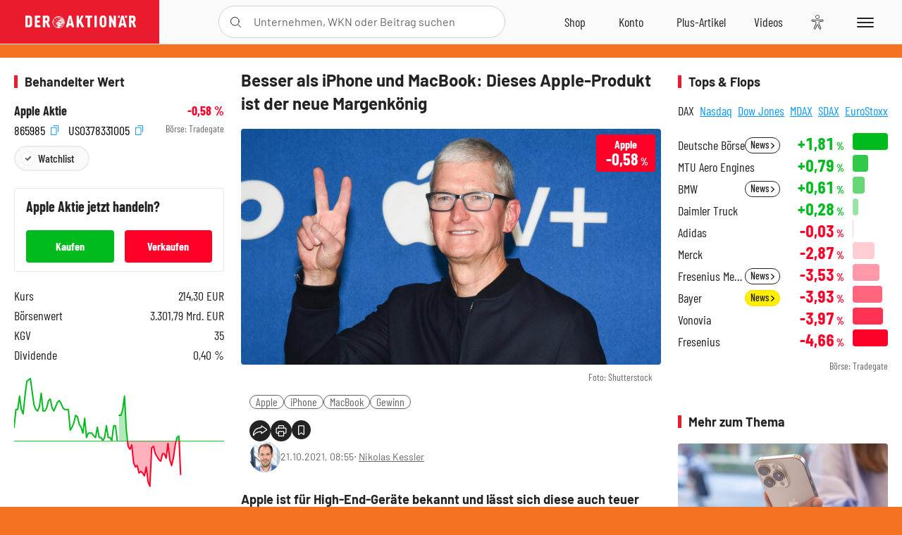

--- FILE ---
content_type: text/html; charset=utf-8
request_url: https://www.deraktionaer.de/artikel/aktien/besser-als-iphone-und-macbook-dieses-apple-produkt-ist-der-neue-margenkoenig--20239297.html
body_size: 29891
content:
<!DOCTYPE html>
<html lang="de-de">
<head>
    <link rel="dns-prefetch" href="//cdn.boersenmedien.com">
    <link rel="dns-prefetch" href="//images.boersenmedien.com">
    <link rel="preconnect" href="//cdn.boersenmedien.com">
    <link rel="preconnect" href="//images.boersenmedien.com">
    
    <meta charset="utf-8">
    <meta name="viewport" content="width=device-width, initial-scale=1.0">
    <link rel="apple-touch-icon" sizes="180x180" href="/assets/images/icons/apple-touch-icon.png">
    <link rel="icon" type="image/png" sizes="32x32" href="/assets/images/icons/favicon-32x32.png">
    <link rel="icon" type="image/png" sizes="16x16" href="/assets/images/icons/favicon-16x16.png">
    <link rel="manifest" href="/manifest.json">
        <title>Besser als iPhone und MacBook: Dieses Apple-Produkt ist der neue Margenk&#xF6;nig  - DER AKTION&#xC4;R</title>
    <meta name="robots" content="index, follow, noodp, max-image-preview:large">
    <meta name="theme-color" content="#e91b2c">
    <meta name="msapplication-navbutton-color" content="#e91b2c">

    <meta name="description" content="Apple ist f&#xFC;r High-End-Ger&#xE4;te bekannt und l&#xE4;sst sich diese auch teuer bezahlen. 21.10.2021">
    <meta name="keywords" content="Apple,iPhone,MacBook,Gewinn">
    <meta name="news_keywords" content="Apple,iPhone,MacBook,Gewinn">
    <meta name="date" content="2021-10-21T08:55:00Z">
        <meta name="author" content="Nikolas Kessler">
    <meta name="publisher" content="DER AKTION&#xC4;R">
    <link rel="canonical" href="https://www.deraktionaer.de/artikel/aktien/besser-als-iphone-und-macbook-dieses-apple-produkt-ist-der-neue-margenkoenig--20239297.html">
    <meta property="og:title" content="Besser als iPhone und MacBook: Dieses Apple-Produkt ist der neue Margenk&#xF6;nig ">
    <meta property="og:type" content="article">
        <meta property="og:image" content="https://images.boersenmedien.com/images/a8194e4c-0546-4b49-86be-7bc58f4d69fd.jpg?w=1280">
        <meta property="og:image:width" content="1920">
        <meta property="og:image:height" content="1080">
    <meta property="og:url" content="https://www.deraktionaer.de/artikel/aktien/besser-als-iphone-und-macbook-dieses-apple-produkt-ist-der-neue-margenkoenig--20239297.html">
    <meta property="og:description" content="Apple ist f&#xFC;r High-End-Ger&#xE4;te bekannt und l&#xE4;sst sich diese auch teuer bezahlen. 21.10.2021">
    <meta property="fb:app_id" content="567365026630618">
    <meta name="twitter:card" content="summary_large_image">
    <meta name="twitter:title" content="Besser als iPhone und MacBook: Dieses Apple-Produkt ist der neue Margenk&#xF6;nig ">
    <meta name="twitter:site" content="@aktionaer">
    <meta name="twitter:description" content="Apple ist f&#xFC;r High-End-Ger&#xE4;te bekannt und l&#xE4;sst sich diese auch teuer bezahlen. 21.10.2021">
        <meta name="twitter:image" content="https://images.boersenmedien.com/images/a8194e4c-0546-4b49-86be-7bc58f4d69fd.jpg?w=1280">
    
    
        <link rel="stylesheet" href="/assets/css/main.min.css?v=20a5oobePaa3APZ5oOxXt9H2BO4p2DEHNO1sNY4KUOw">
    
    <link rel="preload" as="script" id="IOMmBundle" href="https://data-af9a061aaf.deraktionaer.de/iomm/latest/manager/base/es6/bundle.js" />
    <link rel="preload" as="script" href="https://data-af9a061aaf.deraktionaer.de/iomm/latest/bootstrap/loader.js" />
    <script type="application/ld&#x2B;json">
        {"@context":"https://schema.org","@graph":[{"@type":"WebSite","name":"DER AKTIONÄR","url":"https://www.deraktionaer.de/","potentialAction":{"@type":"SearchAction","target":"https://www.deraktionaer.de/suchen?q={search_term_string}","query-input":"required name=search_term_string"}},{"@type":"Organization","name":"Börsenmedien AG","@id":"https://www.boersenmedien.de/#publisher","url":"https://www.boersenmedien.de/","logo":{"@type":"ImageObject","url":"https://images.boersenmedien.com/images/bbc3d6ec-9cb0-4502-98d5-3adc60601cd6.png","width":1200,"height":242},"sameAs":["https://www.deraktionaer.de/","https://www.boerse-online.de/","https://www.eurams.de/"],"address":{"@type":"PostalAddress","streetAddress":"Am Eulenhof 14","addressLocality":"Kulmbach","postalCode":"95326","addressCountry":"DE"},"contactPoint":{"@type":"ContactPoint","url":"https://www.boersenmedien.de/Support/kontakt","telephone":"+49-9221-90510","contactType":"Kundenservice","availableLanguage":["Deutsch"],"areaServed":"DE"},"subOrganization":{"@type":"NewsMediaOrganization","@id":"https://www.deraktionaer.de/#publisher","name":"DER AKTIONÄR","foundingDate":"1996-01-01","url":"https://www.deraktionaer.de/","publishingPrinciples":"https://www.boersenmedien.de/agb.html","logo":{"@type":"ImageObject","url":"https://images.boersenmedien.com/images/b8000b75-24cd-4424-aeec-cf1c4544b5b6.jpg","width":1182,"height":1182},"mainEntityOfPage":{"@type":"WebPage","@id":"https://www.deraktionaer.de/"},"sameAs":["https://www.deraktionaer.de/","https://de.wikipedia.org/wiki/Der_Aktionär","https://www.facebook.com/aktionaer/","https://www.instagram.com/deraktionaer/","https://x.com/aktionaer","https://www.tiktok.com/@deraktionaer","https://apps.apple.com/de/app/der-aktionär/id448927412","https://play.google.com/store/apps/details?id=com.yopeso.deraktionar"]}}]}
    </script>
    <script src="/assets/js/ea_dynamic_loading_da.js"></script>
    <meta name="impact-site-verification" value="64808c59-4dea-4819-8bf2-c95625d83376">
         <style>body{background:#F47323;}</style> 
</head>
<body class="">
    <script type='text/javascript' src="//data-af9a061aaf.deraktionaer.de/iomm/latest/bootstrap/loader.js"></script>
    <script data-n-head="ssr" type="text/javascript" data-body="true">
        var dataINFOnline = {
        "st": "daktion",
        "cp": "dak_rc_wf",
        "sv": "in",
        "co": "da2019",
        "sc": "yes"
        };
        IOMm('configure', { st: 'daktion', dn: 'data-af9a061aaf.deraktionaer.de', mh: 5 }); // Configure IOMm
        IOMm('pageview', dataINFOnline); // Count pageview
        IOMm('3p', 'qds', 'in'); // Trigger qds module (for agof ddf participants only!)
    </script>

    <header id="page-header">
        <div id="static-header">
            <div class="container">
                <div id="header-logo-container">
                        <a id="header-logo" href="/"><img loading="lazy" alt="DER AKTION&#xC4;R" src="https://images.boersenmedien.com/images/eef3cc9c-8c0d-43c9-a849-c732c8855a53.svg"></a>
                </div>
                <nav id="header-actions-container" aria-labelledby="header-epaper-notification">

                        <a title="Zu DER AKTIONÄR+" aria-label="Zu DER AKTIONÄR+ " href="/artikel/deraktionaerplus" id="header-aktionaerplus" class="header-action-item subpage"><span></span></a>
                    <a title="Videos" aria-label="Videos" class="header-action-item" id="header-videos" href="/videos"><span></span></a>
                    <div class="toaccount"><a title="Zum Account" aria-label="Zum Account" class="sign-in-button header-action-item" href="/account"><span></span></a></div>
                    <a title="Zum Shop" aria-label="Zum Shop" target="_blank" rel="noopener" href="https://www.boersenmedien.de/shop?btm_campaign=DA-0426-13574&btm_source=Online&btm_medium=Navigation&btm_content=deraktionaer.de&btm_term=Shop&btm_detail=shop " id="header-shop" class="header-action-item"><span></span></a>
                        <a title="E-Paper" aria-label="E-Paper" id="header-epaper" class="header-action-item" href="https://www.boersenmedien.de/produkt/deraktionaer/der-aktionaer-0426-4494.html?btm_campaign=DA-0426-13574&btm_source=Online&btm_medium=Navigation&btm_content=deraktionaer.de&btm_term=Shop&btm_detail=epaper" target="_blank" rel="noopener"><span></span></a>
                        <a title="Home" aria-label="Home" id="header-home" class="header-action-item" href="/"><span></span></a>
                    
    <button aria-label="Teilen-Menu &#xF6;ffnen" id="header-share-article" class="header-action-item">
        <span></span>
    </button>

                    
                        
<div id="search-group" class="header-action-item">
    <div id="search-button-container"><input id="search-input-placeholder" name="search-input-placeholder" role="presentation" type="text"><label aria-hidden="true" for="search-input-placeholder"></label><button class="search-button header-action-button open-search" id="header-search-button" aria-controls="search-overlay" aria-label="Suche öffnen"><span></span></button></div>
    <div id="search-overlay">
        <form method="get" id="search-input" action="/suchen">
            <input type="hidden" name="page" value="1" />
            <div class="input-wrapper">
                <input type="text" name="q" id="search-q" autocomplete="off" />
            </div>
            <button type="submit"><span class="icon-colo-primary"></span></button>
        </form>

        <div id="search-scroll-container">
            <a href="#" style="display:none;" class="search-more"><span>Alle Suchergebnisse f&#xFC;r <span class="search-value"></span> anzeigen</span></a>

            <div id="search-results-header" class="pure-g">
                <div id="search-result-symbols" class="pure-u-1-1 pure-u-sm-1-3">
                    <div class="search-title">Wertpapiere</div>
                    <div class="symbol-container"></div>
                    <div class="symbol-empty">Es gibt keine Wertpapiere.</div>
                </div>
                <div id="search-result-stories" class="pure-u-1-1 pure-u-sm-2-3">
                    <div class="search-title">Top-Artikel</div>
                    <div class="story-container"></div>
                    <div class="story-empty">Kein Treffer gefunden. Bitte versuchen Sie einen anderen Suchbegriff.</div>
                </div>
            </div>
        </div>
        <div id="search-close"><img loading="lazy" alt="Schlie&#xDF;en" src="/assets/images/svg/icon-remove.svg"></div>
    </div>
    <div id="search-overlay-background"></div>
</div>
                    
                    <div class="eyeAble_customToolOpenerClass fr-bullet-nav__link header-action-item" data-controller="bullet-layer" data-controller-options="{&quot;active-class&quot;: &quot;fr-bullet-nav__link--active&quot;}" data-tracking-header="EyeAble">
                        <div class="fr-bullet-nav__icon fr-bullet-nav__icon--eyeable eyeAbleContrastSkip"></div>
                    </div>
                    <button id="menu-button" class="hamburger hamburger--squeeze hamburger--main" type="button" aria-label="Menu" aria-controls="header-navigation">
                        <span class="hamburger-box">
                            <span class="hamburger-inner"></span>
                        </span>
                    </button>
                </nav>
            </div>
            
    <div id="share-article-nav" class="share-article-container">
        <button title="URL kopieren" class="share-url copy-button" onclick="return copy(window.location.href)"><img
                alt="CopyLink"
                src="https://images.boersenmedien.com/images/e9f70a2a-88af-4b41-b33a-e146c67328ce.svg" loading="lazy">
        </button>
        <a title="Facebook teilen" class="share-fb"
           href="https://www.facebook.com/sharer.php?u=https%3A%2F%2Fwww.deraktionaer.de%2Fartikel%2Faktien%2Fbesser-als-iphone-und-macbook-dieses-apple-produkt-ist-der-neue-margenkoenig--20239297.html&amp;t=Besser&#x2B;als&#x2B;iPhone&#x2B;und&#x2B;MacBook%3A&#x2B;Dieses&#x2B;Apple-Produkt&#x2B;ist&#x2B;der&#x2B;neue&#x2B;Margenk%C3%B6nig&#x2B;"
           rel="noopener" target="da_social"><span></span></a>
        <a title="Tweet" class="share-twitter"
           href="https://twitter.com/intent/tweet?url=https%3A%2F%2Fwww.deraktionaer.de%2Fartikel%2Faktien%2Fbesser-als-iphone-und-macbook-dieses-apple-produkt-ist-der-neue-margenkoenig--20239297.html" rel="noopener"
           target="da_social"><span></span></a>
        <a title="Per E-Mail teilen" class="share-mail"
           href="mailto:?body=https://www.deraktionaer.dehttps://www.deraktionaer.de/artikel/aktien/besser-als-iphone-und-macbook-dieses-apple-produkt-ist-der-neue-margenkoenig--20239297.html" rel="noopener"
           target="da_social"><span></span></a>
        <a title="Seite Drucken" class="share-print" href="javascript:self.print()"><span></span></a>
    </div>

        </div>
        <div id="header-navigation" class="pure-g">
            <div id="navigation-main" class="pure-u-1-1 pure-u-xl-2-3">
                <nav id="navigation" aria-label="Navigation">
                    <ul>
                        <li><a href="/">Home</a></li>
                            <li><a href="/magazin">Magazin</a></li>    
                        <li><a href="/marktueberblick.html">Marktüberblick</a></li>
                        <li>
                            <a href="/musterdepots.html">Depots</a>
                            <span class="open-sub"></span>
                            <div>
                                <ul>
                                    
                                        
        <li><a href="/real-musterdepot.html">Real-Depot</a></li>
        <li><a href="/aktionaer-musterdepot.html">AKTION&#xC4;R-Depot</a></li>
        <li><a href="/tsi-musterdepot.html">TSI-Musterdepot</a></li>

                                    
                                </ul>
                            </div>
                        </li>
                        <li class="navigation-strong"><a href="/artikel/deraktionaerplus">DER AKTIONÄR<strong>+</strong></a></li>
                        <li><a href="/invest">DER AKTIONÄR Indizes</a></li>
                        <li>
                            <span class="nav-no-link">Finanz-Check</span>
                            <span class="open-sub"></span>
                            <div>
                                <ul>
                                    <li><a href="/broker-vergleich">Broker-Vergleich</a></li>
                                    <li><a href="/krypto-broker-vergleich">Krypto-Broker-Vergleich</a></li>
                                    <li><a href="/krypto-boersen-vergleich">Krypto-Börsen-Vergleich</a></li>
                                    <li><a href="/kinderdepot-broker-vergleich">Kinderdepot-Vergleich</a></li>
                                    <li><a href="/tagesgeld-vergleich.html">Tagesgeld-Vergleich</a></li>
                                    <li><a href="/festgeld-vergleich.html">Festgeld-Vergleich</a></li>
                                </ul>
                            </div>
                        </li>
                        <li><a href="/podcasts">Podcasts</a></li>
                        <li>
                            <a href="/videos">DER AKTIONÄR TV</a>
                            <span class="open-sub"></span>
                            <div>
                                <ul>
                                    <li><a href="/videos">Übersicht</a></li>
                                        <li><a href="/videos/boersenpunk/1">B&#xF6;rsenpunk</a></li>
                                        <li><a href="/videos/dax-check/1">DAX-Check LIVE</a></li>
                                        <li><a href="/videos/futuremarkets/1">Future Markets</a></li>
                                        <li><a href="/videos/goldexpertebussler/1">Goldfolio</a></li>
                                        <li><a href="/videos/heavytraderz/1">HeavytraderZ</a></li>
                                        <li><a href="/videos/hotstockreport/1">Hot Stock Report</a></li>
                                        <li><a href="/videos/olivermichel/1">Krypto-Talk</a></li>
                                        <li><a href="/videos/maydornsmeinung/1">maydornsmeinung</a></li>
                                        <li><a href="/videos/schroedersnebenwerte/1">Schr&#xF6;ders Nebenwerte-Watchlist</a></li>
                                        <li><a href="/videos/trading-tipps/1">Trading-Tipp</a></li>
                                        <li><a href="/videos/keyinvest/1">UBS DailyTrader</a></li>
                                </ul>
                            </div>
                        </li>
                        <li>
                            <a href="https://www.boersenmedien.de/shop" target="_blank" rel="noopener">Abo &amp; Shop</a>
                            <span class="open-sub"></span>
                            <div>
                                <ul>
                                    <li><a href="https://www.boersenmedien.de/magazine/deraktionaer/einzelausgaben" target="_blank" rel="noopener">DER AKTIONÄR</a></li>
                                    <li><a href="https://www.boersenmedien.de/aktienreports/1" target="_blank" rel="noopener">Aktien-Reports</a></li>
                                    <li><a href="https://www.boersenmedien.de/boersendienste" target="_blank" rel="noopener">Börsendienste</a></li>
                                </ul>
                            </div>
                        </li>
                        <li><a href="/experten">Experten</a></li>
                        <li><a href="https://www.boersenmedien.com/karriere/jobangebote">Jobs/Karriere</a></li>
                    </ul>
                </nav>
                <nav id="navigation-user" aria-label="Mein Konto">
                        <div class="signin">
                            <div class="navigation-user-row sign-in-button">
                                <div><strong>Sie sind neu hier?</strong> Registrieren Sie sich kostenlos um alle Funktionen unserer Website nutzen zu können:</div>
                                <div><a href="https://login.boersenmedien.com/account/signup" class=" pure-button-secondary"><span>Registrieren</span></a></div>
                            </div>
                            <span class="sign-in-loading">Laden</span>
                        </div>
                        <div class="signin">
                            <div class="navigation-user-row sign-in-button">
                                <div><strong>Sie sind bereits registriert?</strong> Hier können Sie sich anmelden:</div>
                                <div>
                                    <a class=" pure-button-secondary" href="/account/signin"><span>Anmelden</span></a>
                                </div>
                            </div>
                            <span class="sign-in-loading">Laden</span>
                        </div>
                        <div class="signout">
                            <strong id="navigation-head">Willkommen auf deraktionaer.de!</strong><br>
                            <a class="user-nav-button user-nav-symbols" href="/account/watchlist">Meine Watchlist</a>
                            <a class="user-nav-button user-nav-articles" href="/account/bookmarks">Gespeicherten Artikel</a>
                            <a href="https://konto.boersenmedien.com" target="_blank" rel="noopener" class="user-nav-button user-nav-bmagaccount">Börsenmedien Konto</a>
                            <a class="pure-button-primary" href="/account/logout"><span class="sing-out-button">Abmelden</span></a>
                            <br>
                        </div>
                </nav>
                <div class="pure-g">
                    <div id="navigation-app" class="pure-u-1-1 pure-u-lg-1-2">
                        <div><img loading="lazy" alt="DER-AKTION&#xC4;R App" id="app-logo" src="https://images.boersenmedien.com/images/757ea3d3-5e46-4275-80df-30eb7052784c.svg"> DER AKTIONÄR – Unsere App</div>
                        <div><a target="_blank" rel="noopener" id="app-apple" href="https://itunes.apple.com/de/app/der-aktionar-deutschlands/id448927412"><img loading="lazy" alt="Laden im Appstore" src="/assets/images/svg/logo-appstore.svg"></a><a id="app-android" target="_blank" rel="noopener" href="https://play.google.com/store/apps/details?id=com.yopeso.deraktionar"><img alt="Jetzt bei Google Play" src="/assets/images/svg/logo-gplay.svg" /></a></div>
                    </div>
                    <div id="navigation-sm" class="pure-u-1-1 pure-u-lg-1-2">
                        <strong>Folgen Sie uns</strong><br>
                        <a class="share-youtube" target="_blank" rel="noopener" href="https://www.youtube.com/user/DAFChannel/videos">Youtube</a>
                        <a class="share-instagram" target="_blank" rel="noopener" href="https://www.instagram.com/deraktionaer/">Instagram</a>
                        <a class="share-fb" target="_blank" rel="noopener" href="https://www.facebook.com/aktionaer">Facebook</a>
                        <a class="share-twitter" target="_blank" rel="noopener" href="https://twitter.com/aktionaer">Twitter</a>
                    </div>
                </div>
            </div>
            <aside id="navigation-sidebar" class="pure-u-1-1 pure-u-xl-1-3">
                <div class="pure-g">
                    <div id="navigation-stories" class="pure-u-1-1 pure-u-md-16-24 pure-u-xl-1-1"></div>
                    <div id="navigation-symbols" class="pure-u-1-1 pure-u-md-8-24 pure-u-xl-1-1"></div>
                </div>
            </aside>
        </div>
    </header>

    <div class="breaking-news-container">
        


    </div>

        <div id="banner-top-container">
            <div id="banner-big-bill-container">
                <div id="Ads_BA_BS" style="position: relative; text-align: center;">                    
                    <div id='Ads-Bigsize'></div>
                </div>
            </div>
            <div id="banner-sky-container">
                <div id="Ads_BA_SKY">
                    <div id='Ads-Sky' style='min-width: 120px; min-height: 600px;'></div>
                </div>
            </div>
            <div id="banner-sky-left-container">
                <div id="Ads_BA_SKY_LEFT">
                    <div id='Ads-Sky-Left' style='min-width: 120px; min-height: 600px;'></div>
                </div>
            </div>
        </div>

    <div id="page-body" class="container">
        
<article id="article-detail" aria-labelledby="article-title">
    <div id="article-detail-content">
        <header id="article-detail-header">
            <h1 id="article-title">Besser als iPhone und MacBook: Dieses Apple-Produkt ist der neue Margenkönig </h1>
            <div class="article-header-image">
                <figure>
                    <picture>
                        <source media="(min-width: 1023px)" srcset="https://images.boersenmedien.com/images/a8194e4c-0546-4b49-86be-7bc58f4d69fd.jpg?w=1280&webp=true"
                                type="image/webp">
                        <source media="(min-width: 767px)" srcset="https://images.boersenmedien.com/images/a8194e4c-0546-4b49-86be-7bc58f4d69fd.jpg?w=1280&webp=true"
                                type="image/webp">
                        <img loading="lazy" src="https://images.boersenmedien.com/images/a8194e4c-0546-4b49-86be-7bc58f4d69fd.jpg?w=1280&webp=true"
                             alt="Besser als iPhone und MacBook: Dieses Apple-Produkt ist der neue Margenkönig ">
                    </picture>
                        <figcaption><small>Foto: Shutterstock</small></figcaption>
                </figure>
                    
<a class="stock-info stock-info-badge stock-info-badge-big" data-quote="US0378331005" title="Apple Aktie" href="/aktien/kurse/apple-us0378331005.html">
    <span class="stock-info-name flex-ellipsis-variable">Apple Inc.</span>
    <span class="changePct">-</span>&thinsp;<span class="percentSgn">%</span>    
</a>
            </div>
            <ul id="article-detail-keywords">
                        <li><a href="/suchen?q=%22apple%22">Apple</a></li>
                        <li><a href="/suchen?q=%22iphone%22">iPhone</a></li>
                        <li><a href="/suchen?q=%22macbook%22">MacBook</a></li>
                        <li><a href="/suchen?q=%22gewinn%22">Gewinn</a></li>
            </ul>
            <div id="article-header-info">
                <div class="author-info">
                            <img loading="lazy" alt="Nikolas Kessler" class="pure-img"
                                 src="https://images.boersenmedien.com/images/6d65fd66-9e16-4dca-b2b9-7fcb9f61b2eb.jpg?w=80">
                            21.10.2021, 08:55
                            <span class="article-header-author"> &#8231; <a href="/experten/nikolas-kessler.html">Nikolas Kessler</a></span>
                </div>
                <div id="share-container">
                    <div class="share-buttons">
                        <button aria-label="Teilen-Menu &#xF6;ffnen" id="sm-page-button"
                                class="share-button"></button>
                        
<div id="share-page-nav" class="share-article-container">
	<button title="URL kopieren" class="are-url copy-button" onclick="return copy(window.location.href)"><img alt="AltLinkShare" src="https://images.boersenmedien.com/images/e9f70a2a-88af-4b41-b33a-e146c67328ce.svg" loading="lazy"></button>
	<a title="Facebook teilen" class="share-fb" href="https://www.facebook.com/sharer.php?u=https%3A%2F%2Fwww.deraktionaer.de%2Fartikel%2Faktien%2Fbesser-als-iphone-und-macbook-dieses-apple-produkt-ist-der-neue-margenkoenig--20239297.html&amp;t=Besser&#x2B;als&#x2B;iPhone&#x2B;und&#x2B;MacBook%3A&#x2B;Dieses&#x2B;Apple-Produkt&#x2B;ist&#x2B;der&#x2B;neue&#x2B;Margenk%C3%B6nig&#x2B;" rel="noopener" target="da_social"><img alt="Bei facebook teilen" src="https://images.boersenmedien.com/images/static/icon-facebook-grey.svg" loading="lazy"></a>
	<a title="Tweet" class="share-twitter" href="https://twitter.com/intent/tweet?url=https%3A%2F%2Fwww.deraktionaer.de%2Fartikel%2Faktien%2Fbesser-als-iphone-und-macbook-dieses-apple-produkt-ist-der-neue-margenkoenig--20239297.html&text=Besser&#x2B;als&#x2B;iPhone&#x2B;und&#x2B;MacBook%3A&#x2B;Dieses&#x2B;Apple-Produkt&#x2B;ist&#x2B;der&#x2B;neue&#x2B;Margenk%C3%B6nig&#x2B;" rel="noopener" target="da_social"><img alt="Mit twitter teilen" src="https://images.boersenmedien.com/images/c2ffe345-c71f-42e4-9ee3-bd80ca076e68.svg" loading="lazy"></a>
	<a title="Per E-Mail teilen" class="share-mail" href="mailto:?body=https://www.deraktionaer.de/artikel/aktien/besser-als-iphone-und-macbook-dieses-apple-produkt-ist-der-neue-margenkoenig--20239297.html" rel="noopener" target="da_social"><img alt="Nachricht senden" src="https://images.boersenmedien.com/images/static/icon-email-grey.svg" loading="lazy"></a>
</div>
                        <a id="print-page-button" class="share-button" title="Seite Drucken"
                           href="javascript:self.print()"><span></span></a>
                        <button id="save-article-body" aria-label="Artikel zu Favoriten hinzuf&#xFC;gen"
                                data-bookmark="20239297" class="add"><span></span></button>
                    </div>
                </div>
            </div>
        </header>

        <div id="article-body">
                        
<p class="article-introduction">Apple ist für High-End-Geräte bekannt und lässt sich diese auch teuer bezahlen. Doch für Produkte mit dem Apfel-Logo greifen viele Kunden gerne tiefer in die Tasche. Dem Tech-Konzern beschert das Umsätze, Gewinne und Margen, von denen viele anderen Unternehmen nur träumen können. Ein neues Apple-Produkt treibt es jedoch auf die Spitze.</p>
                        
<p>Beim Apple-Event zu Wochenbeginn wurden unter anderem neue MacBook Pros und AirPods präsentiert, die ab sofort im Apple Store vorbestellt werden können. Doch die Laptops und Bluetooth-Kopfhörer sind nicht die einzigen Neuheiten, die die Kunden dort finden.</p>
                        
<p>Ebenfalls als Produktneuheit erhältlich ist neuerdings ein Poliertuch – weiß und unscheinbar, mit eingeprägtem Apple-Logo unten in der Ecke. „Das Poliertuch ist aus einem weichen, abrieb­freien Material und reinigt jedes Apple Display, auch Nanotexturglas, schonend und gründlich“, heißt es in der Produktbeschreibung. Kostenpunkt: 19 Dollar beziehungsweise 25 Euro.</p>
                        
<figure class="article-image   " >
<a href="https://www.apple.com/de/shop/product/MM6F3ZM/A/poliertuch?fnode=5712d33e91ed5a298a7f6d5d6c355b8ca582ce3c8506edbac140812df1378f2fc9a1c8c3635f98724c4a5e0a6abbd63dadcf63a290809c531751bddf43a6a7744d864d392962dce19adbf8455ec1f9049966f6a938d6570eb1bc48929f41f80c" target="_blank">
        <img alt="" src="https://images.boersenmedien.com/images/d2a6d625-ce58-ad97-d2d8-37c5da36de5c.png?webp=true&w=1000" class="pure-img" loading="lazy">

        <figcaption class="image-caption">
                <div class="article-content-src ">Quelle: Quelle: Apple</div>

        </figcaption>

</a></figure>
                            <h2>Neuer Margenkönig mit drei Monaten Lieferzeit</h2>

<p>Ein stolzer Preis für ein quadratisches Stück Mikrofaser, der den Materialwert wohl um ein Vielfaches überschreitet. Premium-Mikrofasertücher gebe es bei Amazon bereits ab 1,50 Dollar pro Stück, gibt auch die Nachrichtenagentur <em>Bloomberg </em>zu Bedenken. Ihrer Einschätzung nach dürfte das Tuch damit wohl mit Abstand das margenstärkste physische Produkt sein, das Apple derzeit im Angebot hat.</p>
                        
<p>Wer nun denk, der vergleichsweise hohe Preis für ein Stück Stoff schrecke die Kunden ab, der irrt: Wer heute bestellt, muss hierzulande mindestens bis Anfang Dezember auf die Lieferung warten. In den USA ist die Lieferzeit in den letzten Tagen sogar auf zwei bis drei Monate gestiegen. Selbst auf das begehrte iPhone 13 Pro müssen die Kunden dort aktuell „nur“ vier bis fünf Wochen warten.</p>
                            <h2>Keine Angst vor stolzen Preisen</h2>

<p>Bei Apple ist es gute Tradition, die Grenzen der Zahlungsbereitschaft ihrer Kunden auszureizen. Obwohl das iPhone das erste Smartphone war, dessen Preis die magische 1.000-Dollar-Marke durchbrochen hat, hat es der Nachfrage keinen Abbruch getan. Und obwohl es günstigere iPhones gibt, sind die teuren und leistungsstarken Pro-Modelle besonders gefragt.</p>
                        
<p>Ein weiteres Beispiel ist laut <em>Bloomberg </em>das Pro Display XDR. Den Bildschirm verkaufe Apple für mindestens 4.999 Dollar – und zwar ohne Fuß. Der dazugehörige Pro Stand koste knapp 1.000 Dollar zusätzlich. Das muss man sich erst einmal trauen.&nbsp;</p>
                        
<p>Der ambitionierten Preisgestaltung ist es allerdings zu verdanken, dass Apple mit einer Market Cap von fast 2,5 Billionen Dollar das wertvollste Unternehmen der Welt ist und Umsätze und Gewinne einfährt, von denen viele andere Firmen nur träumen können.</p>
                        
<p>Im dritten Geschäftsquartal (bis Ende Juni) hat der Tech-Konzern einen Nettogewinn von umgerechnet rund 18,7 Milliarden Dollar eingefahren – und damit mehr als die DAX-Konzerne Airbus, BASF, Daimler, Deutsche Telekom, Merck, SAP, Siemens und Volkswagen zusammen.</p>
                        
<div class="article-chart no-bottom-border">
    <div style="width:100%;" class="content-instrument" data-chart="[base64]"></div>
    <div class="article-content-src">
        <a href="/aktien/kurse/apple)-us0378331005.html">
            Apple
                <span>(WKN: 865985)</span>
        </a>
    </div>
</div>
                        
<div class="article-conclusion no-bottom-border">
    <p>Viele Fans und Investoren warten zu Recht auf das „nächste große Ding“ von Apple, doch währenddessen sollte nicht übersehen werden, dass Apple eine absolute Gewinnmaschine ist. Die Quartalszahlen am Mittwoch (27. Oktober) dürften das einmal mehr unter Beweis stellen. 
</p><p>Investierte Anleger bleiben daher dabei. Neueinsteiger können <a href="https://www.deraktionaer.de/artikel/medien-ittk-technologie/apple-aktie-mit-neuem-schwung-20239314.html" target="NEW">eine Erholung im Chart</a> nutzen, um vor den Zahlen noch einen Fuß in die Tür zu stellen.</p>
</div>
                        
<ul class="related-articles ">
        <li><a href="/artikel/aktien/apple-aktie-mit-neuem-schwung-20239314.html">Apple: Aktie mit neuem Schwung</a></li>
        <li><a href="/artikel/aktien/apple-jpmorgan-warnt-vor-schwacher-prognose-20239282.html">Apple: JPMorgan warnt vor schwacher Prognose</a></li>
        <li><a href="/artikel/aktien/apple-marktanteil-verdreifacht-20239275.html">Apple: Marktanteil verdreifacht</a></li>
        <li><a href="/artikel/aktien/apple-alle-neuheiten-im-ueberblick-20239227.html">Apple: Alle Neuheiten im &#xDC;berblick</a></li>
</ul>
                        
<div class="article-disclaimer ">
    <p>Hinweis auf Interessenkonflikte:
</p>
<p>Der Vorstandsvorsitzende und Mehrheitsinhaber der Herausgeberin Börsenmedien AG, Herr Bernd Förtsch, ist unmittelbar und mittelbar Positionen über die in der Publikation angesprochenen nachfolgenden Finanzinstrumente oder hierauf bezogene Derivate eingegangen, die von der durch die Publikation etwaig resultierenden Kursentwicklung profitieren können: Apple.&nbsp;</p>
</div>
        </div>
            <div class="clear-both">
                <h2 id="werte-title" class="category-headline">Behandelte Werte</h2>
                <div class="table-scrollx-container">
                    <table class="pure-table pure-table-horizontal werte-table" aria-labelledby="werte-title">
                        <thead>
                        <tr>
                            <th scope="col">Name</th>
                            <th scope="col" class="text-center">Wert</th>
                            <th scope="col" class="text-center">Veränderung<br><small>Heute in %</small></th>
                        </tr>
                        </thead>
                        <tbody>
                            <tr class="stock-info" data-quote="US0378331005" style="opacity:1">
                                <td><a title="Apple Aktie" href="/aktien/kurse/apple-us0378331005.html">Apple</a></td>
                                <td class="text-center nowrap"><span
                                        class="price">-</span>&thinsp;&#x20AC;</td>
                                <td class="text-center"><span class="stock-info-badge"><span
                                            class="changePct"></span></span></td>
                            </tr>
                        </tbody>
                    </table>
                </div>
                <br>
            </div>
        <div class="hidden">
                    <span class="category-data" data-category="USA"></span>
                    <span class="category-data" data-category="AKTION&#xC4;R"></span>
                    <span class="category-data" data-category="Technologie"></span>
                    <span class="category-data" data-category="Konsum / E-Commerce"></span>
        </div>

            
    <h2 class="category-headline">Aktuelle Ausgabe</h2>
    <div class="article-list-latest-issue">
        <div class="last-issue-cover">
            <a class="release-item-image" href="https://www.boersenmedien.de/produkt/deraktionaer/der-aktionaer-0426-4494.html?btm_campaign=DA-2604-13574&btm_source=Online&btm_medium=Widget&btm_content=deraktionaer.de&btm_term=Shop&btm_detail=Neuerscheinungen&btm_info=%2Fartikel%2Faktien%2Fbesser-als-iphone-und-macbook-dieses-apple-produkt-ist-der-neue-margenkoenig--20239297.html" target="_blank">
                <img loading="lazy" alt="DER AKTION&#xC4;R 04/26" src="https://images.boersenmedien.com/images/73275ebb-f6cb-420f-b2c6-d95b53d2e3d7.jpg?w=600&webp=true" />
            </a>
        </div>
        <h3>
            <a class="release-item-image" href="https://www.boersenmedien.de/produkt/deraktionaer/der-aktionaer-0426-4494.html?btm_campaign=DA-2604-13574&btm_source=Online&btm_medium=Widget&btm_content=deraktionaer.de&btm_term=Shop&btm_detail=Neuerscheinungen&btm_info=%2Fartikel%2Faktien%2Fbesser-als-iphone-und-macbook-dieses-apple-produkt-ist-der-neue-margenkoenig--20239297.html" target="_blank">
                Trump gibt den Bullen Zucker
            </a>
        </h3>
        <div class="latest-issue-data">
            <span><i title="Ausgabennummer" class="icon-book icon-color-secondary"></i>Nr. 04/26</span>
            <span><i title="Preis" class="icon-price icon-color-secondary"></i>8,90&thinsp;&euro;</span>
        </div>
        <div class="button-container">
            <a class="pure-button pure-button-paypal" target="_blank" rel="noopener" href="https://www.boersenmedien.de/zahlungsmethode/paypal/express/4494?btm_campaign=DA-2604-13574&btm_source=Online&btm_medium=Widget&btm_content=deraktionaer.de&btm_term=PPExpress&btm_detail=AktuelleAusgabe&btm_info=%2Fartikel%2Faktien%2Fbesser-als-iphone-und-macbook-dieses-apple-produkt-ist-der-neue-margenkoenig--20239297.html"><img loading="lazy" src="https://images.boersenmedien.com/images/74d4a911-0acd-4505-abbe-7e50458f125b.svg" alt="Paypal" title="Paypal"> Sofortkauf</a>
            <a class="pure-button pure-button-secondary" target="_blank" rel="noopener" href="https://www.boersenmedien.de/Checkout/AddToCart?id=4494&btm_campaign=DA-2604-13574&btm_source=Online&btm_medium=Widget&btm_content=deraktionaer.de&btm_term=Warenkorb&btm_detail=AktuelleAusgabe&btm_info=%2Fartikel%2Faktien%2Fbesser-als-iphone-und-macbook-dieses-apple-produkt-ist-der-neue-margenkoenig--20239297.html">Im Shop kaufen</a>
            <small>Sie erhalten einen Download-Link per E-Mail. Außerdem können Sie gekaufte E-Paper in Ihrem <a class="text-link" href="https://konto.boersenmedien.de" target="_blank">Konto</a> herunterladen.</small>
        </div>
    </div>

            <div id="similar-product">
                <section>
    <h2 class="category-headline">Buchtipp: Alles, was Sie &#xFC;ber Stock-Picking wissen m&#xFC;ssen</h2>
    <div class="pure-g">
        <div id="similar-product-description">
            <p>Es ist der Traum eines jeden Anlegers: die nächste Amazon, Apple, Tesla oder Google vor allen anderen zu finden, sie ins Depot zu legen, jahrelang nicht anzurühren und dann eines Tages den Verzehn-, Verzwanzig- oder gar Verhundertfacher sein Eigen zu nennen. Oder zumindest die Unternehmen zu finden, deren Anteile sich besser entwickeln als der Gesamtmarkt. Der Name dieser Kunst: „Stock-Picking“ – die Auswahl der Gewinner von morgen. Joel Tillinghast ist einer der erfolgreichsten Stock-Picker überhaupt. In diesem Buch teilt er seine Gedanken, seine Methoden und seine Strategien mit dem Leser. Er zeigt, welche Fehler die Masse macht, welche Nischen man ausnutzen kann, wie man denken sollte und vieles mehr. Unter dem Strich ein Lehrbuch, das seine Leser zu erfolgreicheren Anlegern machen wird.</p>
        </div>
        <div class="article-list-image-container pure-u-1-1 pure-u-sm-6-24">
            <a href="https://www.boersenmedien.de/produkt/buch/alles-was-sie-ueber-stock-picking-wissen-muessen-4083.html?ref=deraktionaer" target="_blank" rel="noopener">
                <img loading="lazy" src="https://images.boersenmedien.com/images/c591e47c-ebf3-46f1-80b1-f1be46487578.jpg?w=500&webp=true" class="pure-img" title="Alles, was Sie &#xFC;ber Stock-Picking wissen m&#xFC;ssen" alt="Alles, was Sie &#xFC;ber Stock-Picking wissen m&#xFC;ssen">
            </a>
        </div>
        <div class="article-list-text-container pure-u-1-1 pure-u-sm-18-24">
                <div class="book-product-info"><p><b>Autoren:</b> Tillinghast, Joel<br><b>Seitenanzahl:</b> 384<br><b>Erscheinungstermin:</b> 24.07.2025<br><b>Format:</b> Taschenbuch<br><b>ISBN:</b> 978-3-68932-065-2<br></p></div>
            <div class="book-product-price">
                <strong>Preis:</strong> 12,90&thinsp;€
            </div>
            <div class="button-container">
                <a class="pure-button pure-button-paypal"
                   href="https://www.boersenmedien.de/zahlungsmethode/paypal/express/4083?ref=deraktionaer"
                   target="_blank" rel="noopener" alt="Paypal Sofortkauf" title="Paypal Sofortkauf">
                    <img loading="lazy" src="https://images.boersenmedien.com/images/74d4a911-0acd-4505-abbe-7e50458f125b.svg"
                         alt="Paypal" title="Paypal">
                </a>
                <a class="pure-button pure-button-secondary"
                   href="https://www.boersenmedien.de/Checkout/AddToCart?id=4083?ref=deraktionaer"
                   target="_blank" rel="noopener">
                    Im Shop kaufen
                </a>                
            </div>
        </div>
    </div>
</section>
            </div>
    </div>
    
<aside id="article-detail-symbol" aria-label="Wertpapierinformationen" data-quote="US0378331005">
        <h2 class="category-headline">Behandelter Wert</h2>
        <div class="symbol-intro">
            <div>
                <a href="/aktien/kurse/apple-us0378331005.html">Apple Aktie</a>
                <strong class="text-right stock-info"><span class="changePct"></span><span class="percentSgn">&thinsp;%</span></strong>
            </div>
            <div>
                <div>
                        <button class="copy-button" onclick="return copy('865985')"> 865985 <i class="icon--exit-fullscreen icon-copy icon-color-action"></i></button>
                        <button class="copy-button" onclick="return copy('US0378331005')"> US0378331005 <i class="icon--exit-fullscreen icon-copy icon-color-action"></i></button>
                </div>
                <small class="text-right">Börse: <span class="exchange"></span></small>
            </div>
            <div id="save-symbol-body">
                <button class="add pure-button pure-button-primary" aria-label="Wert zur Watchlist hinzuf&#xFC;gen" data-watchlist="US0378331005"> Watchlist</button>
            </div>
        </div>
        
    <button type="button" role="presentation" class="pure-button pure-button-secondary" id="symbol-trade-toggle" onclick="document.getElementById('symbol-trade').classList.toggle('active')">Handeln</button>          
    <div id="symbol-trade" class="symbol-trade-container">
        <h3><span>Apple&nbsp;</span>Aktie jetzt handeln?</h3>
        <a target="_blank" rel="noopener" class="pure-button pure-button-buy" href="https://trade.deraktionaer.de/trade?isin=US0378331005&orderdirection=buy">Kaufen</a>
        <a target="_blank" rel="noopener" class="pure-button pure-button-sell" href="https://trade.deraktionaer.de/trade?isin=US0378331005&orderdirection=sell">Verkaufen</a>
    </div>

        <dl aria-label="Wertpapierdetails zu Apple Aktie" class="symbol-information">
            <dt>Kurs</dt>
            <dd><span class="price"></span> <span class="currency"></span></dd>

                <dt>Börsenwert</dt>
                <dd>3.301,79 Mrd. EUR</dd>
                <dt>KGV</dt>
                <dd>35</dd>
                <dt>Dividende</dt>
                <dd>0,40 %</dd>
        </dl>
        <div id="article-detail-symbols-chart">
            <a id="sparkline-chart-container" href="/aktien/kurse/apple-us0378331005.html">
                <div id="sparkline-chart"></div>
            </a>
            <div id="symbol_performance"></div>
            <a class="pure-button pure-button-primary" title="Apple Aktie Kennzahlen und Details" href="/aktien/kurse/apple-us0378331005.html">Apple Aktie Kennzahlen und Details</a>
        </div>
            <div id="article-detail-symbol-index">
                <h2 class="category-headline">
                    DER AKTIONÄR Indizes
                    <img loading="lazy" alt="DER AKTIONÄR Indizes" src="https://images.boersenmedien.com/images/88a1a268-81bd-4941-a849-2c1cf4584f6a.jpg">
                </h2>
                <p>Apple Aktie ist auch Bestandteil des <a href="https://www.deraktionaer.de/aktien/kurse/gafamindex-de000sla2ua7.html">GAFAM Index</a>, der 5 Digitech-Giganten in einem Basket bündelt.</p>
                <a class="pure-button pure-button-primary" href="/aktien/kurse/gafamindex-de000sla2ua7.html">Zum Index</a>
            </div>
        <div data-peergroup="US0378331005" id="article-detail-symbol-peergroup-container"></div>
</aside>
    
<aside id="article-detail-further" aria-labelledby="more-title">
        <section>
            <h2 class="category-headline">Tops &amp; Flops</h2>
            <div class="tabs" id="topflop">
                <ul class="tab-nav">
                        <li><a id="topflop-Dax" class="">DAX</a></li>
                        <li><a id="topflop-Nasdaq" class="inactive">Nasdaq</a></li>
                        <li><a id="topflop-DowJones" class="inactive">Dow Jones</a></li>
                        <li><a id="topflop-MDax" class="inactive">MDAX</a></li>
                        <li><a id="topflop-SDax" class="inactive">SDAX</a></li>
                        <li><a id="topflop-Eurostoxx" class="inactive">EuroStoxx</a></li>
                </ul>
                <div>
                        <div class="tab-page" id="topflop-Dax-c" style="display:block">
                            <ul class="topflop">
        <li class="top">
            <div class="topflop-company">
                <a class="topflop-name" href="/aktien/kurse/deutscheboerse-de0005810055.html">Deutsche B&#xF6;rse</a>
                    <span class="news news-secondary">
                        <a href="/nachricht/kreisedeutscheboersekurzvorbernahme-dealmitallfunds-496613.html">
                            News <i class="icon-arrow"></i>
                        </a>
                    </span>
            </div>
            <span class="topflop-value up">&#x2B;1,81<span>&thinsp;%</span></span>
            <span class="topflop-bar up"><span class="progress" style="width:100.00%"></span></span>
            
        </li>
        <li class="top">
            <div class="topflop-company">
                <a class="topflop-name" href="/aktien/kurse/mtuaeroengines-de000a0d9pt0.html">MTU Aero Engines</a>
            </div>
            <span class="topflop-value up">&#x2B;0,79<span>&thinsp;%</span></span>
            <span class="topflop-bar up"><span class="progress" style="width:43.52%"></span></span>
            
        </li>
        <li class="top">
            <div class="topflop-company">
                <a class="topflop-name" href="/aktien/kurse/bmw-de0005190003.html">BMW</a>
                    <span class="news news-secondary">
                        <a href="/nachricht/umfragemehrheitwuerdekeinenteslakaufen-496580.html">
                            News <i class="icon-arrow"></i>
                        </a>
                    </span>
            </div>
            <span class="topflop-value up">&#x2B;0,61<span>&thinsp;%</span></span>
            <span class="topflop-bar up"><span class="progress" style="width:33.50%"></span></span>
            
        </li>
        <li class="top">
            <div class="topflop-company">
                <a class="topflop-name" href="/aktien/kurse/daimlertruck-de000dtr0ck8.html">Daimler Truck</a>
            </div>
            <span class="topflop-value up">&#x2B;0,28<span>&thinsp;%</span></span>
            <span class="topflop-bar up"><span class="progress" style="width:15.21%"></span></span>
            
        </li>
        <li class="top">
            <div class="topflop-company">
                <a class="topflop-name" href="/aktien/kurse/adidas-de000a1ewww0.html">Adidas</a>
            </div>
            <span class="topflop-value down">-0,03<span>&thinsp;%</span></span>
            <span class="topflop-bar down"><span class="progress" style="width:1.81%"></span></span>
            
        </li>
        <li class="flop">
            <div class="topflop-company">
                <a class="topflop-name" href="/aktien/kurse/merck-de0006599905.html">Merck</a>
            </div>
            <span class="topflop-value down">-2,87<span>&thinsp;%</span></span>
            <span class="topflop-bar down"><span class="progress" style="width:61.55%"></span></span>
            
        </li>
        <li class="flop">
            <div class="topflop-company">
                <a class="topflop-name" href="/aktien/kurse/freseniusmedicalcare-de0005785802.html">Fresenius Medical Care</a>
                    <span class="news news-secondary">
                        <a href="/nachricht/analyse-flashgoldmansenktfmcaufneutral-zielrunterauf40euro-496511.html">
                            News <i class="icon-arrow"></i>
                        </a>
                    </span>
            </div>
            <span class="topflop-value down">-3,53<span>&thinsp;%</span></span>
            <span class="topflop-bar down"><span class="progress" style="width:75.80%"></span></span>
            
        </li>
        <li class="flop">
            <div class="topflop-company">
                <a class="topflop-name" href="/aktien/kurse/bayer-de000bay0017.html">Bayer</a>
                    <span class="news">
                        <a href="/artikel/pharma-biotech/bayer-trotz-doppelter-kurszielerhoehung-schlusslicht-im-dax-20393834.html">News <i class="icon-arrow"></i></a>
                    </span>
            </div>
            <span class="topflop-value down">-3,93<span>&thinsp;%</span></span>
            <span class="topflop-bar down"><span class="progress" style="width:84.28%"></span></span>
            
        </li>
        <li class="flop">
            <div class="topflop-company">
                <a class="topflop-name" href="/aktien/kurse/vonovia-de000a1ml7j1.html">Vonovia</a>
            </div>
            <span class="topflop-value down">-3,97<span>&thinsp;%</span></span>
            <span class="topflop-bar down"><span class="progress" style="width:85.22%"></span></span>
            
        </li>
        <li class="flop">
            <div class="topflop-company">
                <a class="topflop-name" href="/aktien/kurse/fresenius-de0005785604.html">Fresenius</a>
            </div>
            <span class="topflop-value down">-4,66<span>&thinsp;%</span></span>
            <span class="topflop-bar down"><span class="progress" style="width:100.00%"></span></span>
            
        </li>
</ul>
<small>Börse: Tradegate</small>
                        </div>
                        <div class="tab-page" id="topflop-Nasdaq-c" style="">
                            <ul class="topflop">
        <li class="top">
            <div class="topflop-company">
                <a class="topflop-name" href="/aktien/kurse/intel-us4581401001.html">Intel</a>
            </div>
            <span class="topflop-value up">&#x2B;5,73<span>&thinsp;%</span></span>
            <span class="topflop-bar up"><span class="progress" style="width:100.00%"></span></span>
            
        </li>
        <li class="top">
            <div class="topflop-company">
                <a class="topflop-name" href="/aktien/kurse/marvelltechnologygroup-us5738741041.html">Marvell Technology Group</a>
            </div>
            <span class="topflop-value up">&#x2B;4,36<span>&thinsp;%</span></span>
            <span class="topflop-bar up"><span class="progress" style="width:76.06%"></span></span>
            
        </li>
        <li class="top">
            <div class="topflop-company">
                <a class="topflop-name" href="/aktien/kurse/westerndigital-us9581021055.html">Western Digital</a>
            </div>
            <span class="topflop-value up">&#x2B;3,82<span>&thinsp;%</span></span>
            <span class="topflop-bar up"><span class="progress" style="width:66.62%"></span></span>
            
        </li>
        <li class="top">
            <div class="topflop-company">
                <a class="topflop-name" href="/aktien/kurse/armholdings-us0420682058.html">Arm Holdings</a>
            </div>
            <span class="topflop-value up">&#x2B;3,45<span>&thinsp;%</span></span>
            <span class="topflop-bar up"><span class="progress" style="width:60.14%"></span></span>
            
        </li>
        <li class="top">
            <div class="topflop-company">
                <a class="topflop-name" href="/aktien/kurse/amd-us0079031078.html">AMD</a>
            </div>
            <span class="topflop-value up">&#x2B;2,79<span>&thinsp;%</span></span>
            <span class="topflop-bar up"><span class="progress" style="width:48.66%"></span></span>
            
        </li>
        <li class="flop">
            <div class="topflop-company">
                <a class="topflop-name" href="/aktien/kurse/autodesk-us0527691069.html">Autodesk</a>
            </div>
            <span class="topflop-value down">-3,37<span>&thinsp;%</span></span>
            <span class="topflop-bar down"><span class="progress" style="width:54.56%"></span></span>
            
        </li>
        <li class="flop">
            <div class="topflop-company">
                <a class="topflop-name" href="/aktien/kurse/idexxlaboratoriesinc-us45168d1046.html">IDEXX Laboratories, Inc.</a>
            </div>
            <span class="topflop-value down">-3,66<span>&thinsp;%</span></span>
            <span class="topflop-bar down"><span class="progress" style="width:59.33%"></span></span>
            
        </li>
        <li class="flop">
            <div class="topflop-company">
                <a class="topflop-name" href="/aktien/kurse/fastenalcompany-us3119001044.html">Fastenal Company</a>
            </div>
            <span class="topflop-value down">-4,70<span>&thinsp;%</span></span>
            <span class="topflop-bar down"><span class="progress" style="width:76.21%"></span></span>
            
        </li>
        <li class="flop">
            <div class="topflop-company">
                <a class="topflop-name" href="/aktien/kurse/strategy-us5949724083.html">Strategy</a>
            </div>
            <span class="topflop-value down">-5,57<span>&thinsp;%</span></span>
            <span class="topflop-bar down"><span class="progress" style="width:90.19%"></span></span>
            
        </li>
        <li class="flop">
            <div class="topflop-company">
                <a class="topflop-name" href="/aktien/kurse/astrazeneca-us0463531089.html">AstraZeneca</a>
            </div>
            <span class="topflop-value down">-6,17<span>&thinsp;%</span></span>
            <span class="topflop-bar down"><span class="progress" style="width:100.00%"></span></span>
            
        </li>
</ul>
<small>Börse: Tradegate</small>
                        </div>
                        <div class="tab-page" id="topflop-DowJones-c" style="">
                            <ul class="topflop">
        <li class="top">
            <div class="topflop-company">
                <a class="topflop-name" href="/aktien/kurse/boeing-us0970231058.html">Boeing</a>
            </div>
            <span class="topflop-value up">&#x2B;0,84<span>&thinsp;%</span></span>
            <span class="topflop-bar up"><span class="progress" style="width:100.00%"></span></span>
            
        </li>
        <li class="top">
            <div class="topflop-company">
                <a class="topflop-name" href="/aktien/kurse/merckco-us58933y1055.html">Merck &amp; Co.</a>
            </div>
            <span class="topflop-value up">&#x2B;0,44<span>&thinsp;%</span></span>
            <span class="topflop-bar up"><span class="progress" style="width:51.91%"></span></span>
            
        </li>
        <li class="top">
            <div class="topflop-company">
                <a class="topflop-name" href="/aktien/kurse/salesforce-us79466l3024.html">Salesforce</a>
            </div>
            <span class="topflop-value up">&#x2B;0,13<span>&thinsp;%</span></span>
            <span class="topflop-bar up"><span class="progress" style="width:14.91%"></span></span>
            
        </li>
        <li class="top">
            <div class="topflop-company">
                <a class="topflop-name" href="/aktien/kurse/unitedhealth-us91324p1021.html">UnitedHealth</a>
            </div>
            <span class="topflop-value up">&#x2B;0,04<span>&thinsp;%</span></span>
            <span class="topflop-bar up"><span class="progress" style="width:4.21%"></span></span>
            
        </li>
        <li class="top">
            <div class="topflop-company">
                <a class="topflop-name" href="/aktien/kurse/proctergamble-us7427181091.html">Procter &amp; Gamble</a>
            </div>
            <span class="topflop-value up">&#x2B;0,03<span>&thinsp;%</span></span>
            <span class="topflop-bar up"><span class="progress" style="width:3.85%"></span></span>
            
        </li>
        <li class="flop">
            <div class="topflop-company">
                <a class="topflop-name" href="/aktien/kurse/amgen-us0311621009.html">Amgen</a>
            </div>
            <span class="topflop-value down">-1,63<span>&thinsp;%</span></span>
            <span class="topflop-bar down"><span class="progress" style="width:31.99%"></span></span>
            
        </li>
        <li class="flop">
            <div class="topflop-company">
                <a class="topflop-name" href="/aktien/kurse/nvidia-us67066g1040.html">Nvidia</a>
                    <span class="news">
                        <a href="/artikel/maerkte-forex-zinsen/wall-street-nasdaq-dow-sp-geben-nach-tech-unter-druck-netflix-legt-zu-20393833.html">News <i class="icon-arrow"></i></a>
                    </span>
            </div>
            <span class="topflop-value down">-1,70<span>&thinsp;%</span></span>
            <span class="topflop-bar down"><span class="progress" style="width:33.31%"></span></span>
            
        </li>
        <li class="flop">
            <div class="topflop-company">
                <a class="topflop-name" href="/aktien/kurse/honeywellinternational-us4385161066.html">Honeywell International</a>
            </div>
            <span class="topflop-value down">-2,30<span>&thinsp;%</span></span>
            <span class="topflop-bar down"><span class="progress" style="width:44.99%"></span></span>
            
        </li>
        <li class="flop">
            <div class="topflop-company">
                <a class="topflop-name" href="/aktien/kurse/ibm-us4592001014.html">IBM</a>
            </div>
            <span class="topflop-value down">-3,32<span>&thinsp;%</span></span>
            <span class="topflop-bar down"><span class="progress" style="width:64.97%"></span></span>
            
        </li>
        <li class="flop">
            <div class="topflop-company">
                <a class="topflop-name" href="/aktien/kurse/3m-us88579y1010.html">3M</a>
                    <span class="news">
                        <a href="/artikel/maerkte-forex-zinsen/wall-street-nasdaq-dow-sp-geben-nach-tech-unter-druck-netflix-legt-zu-20393833.html">News <i class="icon-arrow"></i></a>
                    </span>
            </div>
            <span class="topflop-value down">-5,11<span>&thinsp;%</span></span>
            <span class="topflop-bar down"><span class="progress" style="width:100.00%"></span></span>
            
        </li>
</ul>
<small>Börse: Tradegate</small>
                        </div>
                        <div class="tab-page" id="topflop-MDax-c" style="">
                            <ul class="topflop">
        <li class="top">
            <div class="topflop-company">
                <a class="topflop-name" href="/aktien/kurse/aumovio-de000aum0v10.html">Aumovio</a>
            </div>
            <span class="topflop-value up">&#x2B;2,56<span>&thinsp;%</span></span>
            <span class="topflop-bar up"><span class="progress" style="width:100.00%"></span></span>
            
        </li>
        <li class="top">
            <div class="topflop-company">
                <a class="topflop-name" href="/aktien/kurse/fraport-de0005773303.html">Fraport</a>
            </div>
            <span class="topflop-value up">&#x2B;1,74<span>&thinsp;%</span></span>
            <span class="topflop-bar up"><span class="progress" style="width:68.20%"></span></span>
            
        </li>
        <li class="top">
            <div class="topflop-company">
                <a class="topflop-name" href="/aktien/kurse/hella-de000a13sx22.html">Hella</a>
            </div>
            <span class="topflop-value up">&#x2B;0,39<span>&thinsp;%</span></span>
            <span class="topflop-bar up"><span class="progress" style="width:15.08%"></span></span>
            
        </li>
        <li class="top">
            <div class="topflop-company">
                <a class="topflop-name" href="/aktien/kurse/k-s-de000ksag888.html">K&#x2B;S</a>
            </div>
            <span class="topflop-value up">&#x2B;0,30<span>&thinsp;%</span></span>
            <span class="topflop-bar up"><span class="progress" style="width:11.69%"></span></span>
            
        </li>
        <li class="top">
            <div class="topflop-company">
                <a class="topflop-name" href="/aktien/kurse/sartoriusvz-de0007165631.html">Sartorius Vz.</a>
            </div>
            <span class="topflop-value down">-0,28<span>&thinsp;%</span></span>
            <span class="topflop-bar down"><span class="progress" style="width:10.87%"></span></span>
            
        </li>
        <li class="flop">
            <div class="topflop-company">
                <a class="topflop-name" href="/aktien/kurse/carlzeissmeditec-de0005313704.html">Carl Zeiss Meditec</a>
                    <span class="news news-secondary">
                        <a href="/nachricht/analyse-flashgoldmansenktcarlzeissmeditecaufneutral-ziel42euro-496515.html">
                            News <i class="icon-arrow"></i>
                        </a>
                    </span>
            </div>
            <span class="topflop-value down">-4,56<span>&thinsp;%</span></span>
            <span class="topflop-bar down"><span class="progress" style="width:72.77%"></span></span>
            
        </li>
        <li class="flop">
            <div class="topflop-company">
                <a class="topflop-name" href="/aktien/kurse/legimmobilien-de000leg1110.html">LEG Immobilien</a>
            </div>
            <span class="topflop-value down">-4,62<span>&thinsp;%</span></span>
            <span class="topflop-bar down"><span class="progress" style="width:73.69%"></span></span>
            
        </li>
        <li class="flop">
            <div class="topflop-company">
                <a class="topflop-name" href="/aktien/kurse/aroundtown-lu1673108939.html">Aroundtown</a>
            </div>
            <span class="topflop-value down">-5,09<span>&thinsp;%</span></span>
            <span class="topflop-bar down"><span class="progress" style="width:81.12%"></span></span>
            
        </li>
        <li class="flop">
            <div class="topflop-company">
                <a class="topflop-name" href="/aktien/kurse/unitedinternet-de0005089031.html">United Internet</a>
                    <span class="news">
                        <a href="/artikel/aktien/die-wachtlist-der-profis-teil-4-wechseln-diese-aktien-2026-auf-die-ueberholspur-20393823.html">News <i class="icon-arrow"></i></a>
                    </span>
            </div>
            <span class="topflop-value down">-5,59<span>&thinsp;%</span></span>
            <span class="topflop-bar down"><span class="progress" style="width:89.17%"></span></span>
            
        </li>
        <li class="flop">
            <div class="topflop-company">
                <a class="topflop-name" href="/aktien/kurse/deliveryhero-de000a2e4k43.html">Delivery Hero</a>
            </div>
            <span class="topflop-value down">-6,27<span>&thinsp;%</span></span>
            <span class="topflop-bar down"><span class="progress" style="width:100.00%"></span></span>
            
        </li>
</ul>
<small>Börse: Tradegate</small>
                        </div>
                        <div class="tab-page" id="topflop-SDax-c" style="">
                            <ul class="topflop">
        <li class="top">
            <div class="topflop-company">
                <a class="topflop-name" href="/aktien/kurse/alzchemgroup-de000a2ynt30.html">Alzchem Group</a>
            </div>
            <span class="topflop-value up">&#x2B;4,46<span>&thinsp;%</span></span>
            <span class="topflop-bar up"><span class="progress" style="width:100.00%"></span></span>
            
        </li>
        <li class="top">
            <div class="topflop-company">
                <a class="topflop-name" href="/aktien/kurse/salzgitter-de0006202005.html">Salzgitter</a>
                    <span class="news news-secondary">
                        <a href="/nachricht/aktieimfokussalzgitterkurzaufhochseit2018dankoddobhf-496562.html">
                            News <i class="icon-arrow"></i>
                        </a>
                    </span>
            </div>
            <span class="topflop-value up">&#x2B;1,74<span>&thinsp;%</span></span>
            <span class="topflop-bar up"><span class="progress" style="width:38.94%"></span></span>
            
        </li>
        <li class="top">
            <div class="topflop-company">
                <a class="topflop-name" href="/aktien/kurse/tonies-lu2333563281.html">Tonies</a>
            </div>
            <span class="topflop-value up">&#x2B;1,15<span>&thinsp;%</span></span>
            <span class="topflop-bar up"><span class="progress" style="width:25.81%"></span></span>
            
        </li>
        <li class="top">
            <div class="topflop-company">
                <a class="topflop-name" href="/aktien/kurse/jenoptik-de000a2nb601.html">Jenoptik</a>
            </div>
            <span class="topflop-value up">&#x2B;0,85<span>&thinsp;%</span></span>
            <span class="topflop-bar up"><span class="progress" style="width:18.94%"></span></span>
            
        </li>
        <li class="top">
            <div class="topflop-company">
                <a class="topflop-name" href="/aktien/kurse/pvatepla-de0007461006.html">PVA TePla</a>
            </div>
            <span class="topflop-value up">&#x2B;0,29<span>&thinsp;%</span></span>
            <span class="topflop-bar up"><span class="progress" style="width:6.52%"></span></span>
            
        </li>
        <li class="flop">
            <div class="topflop-company">
                <a class="topflop-name" href="/aktien/kurse/hellofresh-de000a161408.html">HelloFresh</a>
            </div>
            <span class="topflop-value down">-5,44<span>&thinsp;%</span></span>
            <span class="topflop-bar down"><span class="progress" style="width:33.95%"></span></span>
            
        </li>
        <li class="flop">
            <div class="topflop-company">
                <a class="topflop-name" href="/aktien/kurse/energiekontor-de0005313506.html">Energiekontor</a>
            </div>
            <span class="topflop-value down">-5,69<span>&thinsp;%</span></span>
            <span class="topflop-bar down"><span class="progress" style="width:35.51%"></span></span>
            
        </li>
        <li class="flop">
            <div class="topflop-company">
                <a class="topflop-name" href="/aktien/kurse/siltronic-de000waf3001.html">Siltronic</a>
            </div>
            <span class="topflop-value down">-5,70<span>&thinsp;%</span></span>
            <span class="topflop-bar down"><span class="progress" style="width:35.59%"></span></span>
            
        </li>
        <li class="flop">
            <div class="topflop-company">
                <a class="topflop-name" href="/aktien/kurse/douglas-de000beau1y4.html">Douglas</a>
                    <span class="news news-secondary">
                        <a href="/nachricht/analyse-flashgoldmansenktdouglasaufneutral-ziel13euro-496523.html">
                            News <i class="icon-arrow"></i>
                        </a>
                    </span>
            </div>
            <span class="topflop-value down">-7,45<span>&thinsp;%</span></span>
            <span class="topflop-bar down"><span class="progress" style="width:46.52%"></span></span>
            
        </li>
        <li class="flop">
            <div class="topflop-company">
                <a class="topflop-name" href="/aktien/kurse/hypoport-de0005493365.html">Hypoport</a>
                    <span class="news news-secondary">
                        <a href="/nachricht/eqs-newshypoportsetransaktionsvolumeninderprivatenimmobilienfinanzierungsteigenauchin2025prozentualzweistelligdeutsch-496499.html">
                            News <i class="icon-arrow"></i>
                        </a>
                    </span>
            </div>
            <span class="topflop-value down">-16,02<span>&thinsp;%</span></span>
            <span class="topflop-bar down"><span class="progress" style="width:100.00%"></span></span>
            
        </li>
</ul>
<small>Börse: Tradegate</small>
                        </div>
                        <div class="tab-page" id="topflop-Eurostoxx-c" style="">
                            <ul class="topflop">
        <li class="top">
            <div class="topflop-company">
                <a class="topflop-name" href="/aktien/kurse/totalenergies-fr0000120271.html">TotalEnergies</a>
                    <span class="news">
                        <a href="/artikel/aktien/totalenergies-besser-als-erwartet-20393813.html">
                            News <i class="icon-arrow"></i>
                        </a>
                    </span>
            </div>
            <span class="topflop-value up">&#x2B;1,93<span>&thinsp;%</span></span>
            <span class="topflop-bar up"><span class="progress" style="width:100.00%"></span></span>
            
        </li>
        <li class="top">
            <div class="topflop-company">
                <a class="topflop-name" href="/aktien/kurse/deutscheboerse-de0005810055.html">Deutsche B&#xF6;rse</a>
                    <span class="news news-secondary">
                        <a href="/nachricht/kreisedeutscheboersekurzvorbernahme-dealmitallfunds-496613.html">
                            News <i class="icon-arrow"></i>
                        </a>
                    </span>
            </div>
            <span class="topflop-value up">&#x2B;1,81<span>&thinsp;%</span></span>
            <span class="topflop-bar up"><span class="progress" style="width:94.10%"></span></span>
            
        </li>
        <li class="top">
            <div class="topflop-company">
                <a class="topflop-name" href="/aktien/kurse/asml-nl0010273215.html">ASML</a>
                    <span class="news">
                        <a href="/artikel/aktien/asml-aktie-die-spannung-steigt-20393794.html">
                            News <i class="icon-arrow"></i>
                        </a>
                    </span>
            </div>
            <span class="topflop-value up">&#x2B;1,49<span>&thinsp;%</span></span>
            <span class="topflop-bar up"><span class="progress" style="width:77.24%"></span></span>
            
        </li>
        <li class="top">
            <div class="topflop-company">
                <a class="topflop-name" href="/aktien/kurse/argenx-nl0010832176.html">Argenx</a>
            </div>
            <span class="topflop-value up">&#x2B;0,83<span>&thinsp;%</span></span>
            <span class="topflop-bar up"><span class="progress" style="width:43.14%"></span></span>
            
        </li>
        <li class="top">
            <div class="topflop-company">
                <a class="topflop-name" href="/aktien/kurse/bmw-de0005190003.html">BMW</a>
                    <span class="news news-secondary">
                        <a href="/nachricht/umfragemehrheitwuerdekeinenteslakaufen-496580.html">
                            News <i class="icon-arrow"></i>
                        </a>
                    </span>
            </div>
            <span class="topflop-value up">&#x2B;0,61<span>&thinsp;%</span></span>
            <span class="topflop-bar up"><span class="progress" style="width:31.52%"></span></span>
            
        </li>
        <li class="flop">
            <div class="topflop-company">
                <a class="topflop-name" href="/aktien/kurse/prosus-nl0013654783.html">Prosus</a>
            </div>
            <span class="topflop-value down">-2,30<span>&thinsp;%</span></span>
            <span class="topflop-bar down"><span class="progress" style="width:58.47%"></span></span>
            
        </li>
        <li class="flop">
            <div class="topflop-company">
                <a class="topflop-name" href="/aktien/kurse/axa-fr0000120628.html">AXA</a>
            </div>
            <span class="topflop-value down">-2,38<span>&thinsp;%</span></span>
            <span class="topflop-bar down"><span class="progress" style="width:60.54%"></span></span>
            
        </li>
        <li class="flop">
            <div class="topflop-company">
                <a class="topflop-name" href="/aktien/kurse/sanofi-fr0000120578.html">Sanofi</a>
            </div>
            <span class="topflop-value down">-2,40<span>&thinsp;%</span></span>
            <span class="topflop-bar down"><span class="progress" style="width:61.09%"></span></span>
            
        </li>
        <li class="flop">
            <div class="topflop-company">
                <a class="topflop-name" href="/aktien/kurse/deutschetelekom-de0005557508.html">Deutsche Telekom</a>
                    <span class="news news-secondary">
                        <a href="/nachricht/deutschetelekom18wm-spieleexklusivandenerstenspieltagen-496485.html">
                            News <i class="icon-arrow"></i>
                        </a>
                    </span>
            </div>
            <span class="topflop-value down">-2,61<span>&thinsp;%</span></span>
            <span class="topflop-bar down"><span class="progress" style="width:66.57%"></span></span>
            
        </li>
        <li class="flop">
            <div class="topflop-company">
                <a class="topflop-name" href="/aktien/kurse/bayer-de000bay0017.html">Bayer</a>
                    <span class="news">
                        <a href="/artikel/pharma-biotech/bayer-trotz-doppelter-kurszielerhoehung-schlusslicht-im-dax-20393834.html">News <i class="icon-arrow"></i></a>
                    </span>
            </div>
            <span class="topflop-value down">-3,93<span>&thinsp;%</span></span>
            <span class="topflop-bar down"><span class="progress" style="width:100.00%"></span></span>
            
        </li>
</ul>
<small>Börse: Tradegate</small>
                        </div>
                </div>
            </div>
        </section>

        <section class="related-articles-sidebar">
            <h2 class="category-headline">Mehr zum Thema</h2>
            <a href="https://www.deraktionaer.de/artikel/aktien/apple-10000-euro-fuer-ein-iphone-20393734.html" title="Apple: 10.000 Euro f&#xFC;r ein iPhone?">
                <img loading="lazy" alt="Apple: 10.000 Euro für ein iPhone?  / Foto: Sipa USA/SOPA Images/picture alliance/dpa" title="Apple: 10.000 Euro für ein iPhone?  / Foto: Sipa USA/SOPA Images/picture alliance/dpa" src="https://images.boersenmedien.com/images/221457d9-1a4f-4419-8559-aad92b111a85.jpg?w=300" class="pure-img" />
            </a>
            <ul>
                    <li><small>19.01.2026, 08:48 &#8231; Philipp Schleu</small><br><a href="https://www.deraktionaer.de/artikel/aktien/apple-10000-euro-fuer-ein-iphone-20393734.html">Apple: 10.000 Euro für ein iPhone?</a></li>
                    <li><small>16.01.2026, 09:50 &#8231; Lukas Meyer</small><br><a href="https://www.deraktionaer.de/artikel/aktien/nach-ki-deal-apple-aktie-100-dollar-zu-billig-20393664.html">Nach KI&#8209;Deal: Apple&#8209;Aktie 100 Dollar zu billig?</a></li>
                    <li><small>09.01.2026, 20:27 &#8231; Timo N&#xFC;tzel</small><br><a href="https://www.deraktionaer.de/artikel/medien-ittk-technologie/apple-historische-pechstraehne-so-steht-es-um-den-tech-giganten-20393268.html">Apple: Historische Pechsträhne &#8209; so steht es um den Tech&#8209;Giganten</a></li>
            </ul>
                <div class="text-right"><a class="pure-button pure-button-primary" title="Apple Aktie Nachrichten" href="/aktien/artikel/apple-us0378331005">Mehr Apple Empfehlungen</a></div>
        </section>
    
    <section id="sidebar-singlepucaches">
        <div class="category-more-header"><h2 class="category-headline">Unsere Neuerscheinungen</h2><a title="Alle Neuerscheinungen" target="_blank" rel="noopener" href="https://www.boersenmedien.de/produkte">Alle Neuerscheinungen</a></div>
            <article class="latest-release-item">
                <a class="release-item-image" href="https://www.boersenmedien.de/produkt/hebeltrader/hebeltrader-ausgabe-1026-4500.html?btm_campaign=DA-26HEBELTRADER Ausgabe 10-13828&btm_source=Online&btm_medium=Widget&btm_content=deraktionaer.de&btm_term=Shop&btm_detail=Neuerscheinungen&btm_info=%2Fartikel%2Faktien%2Fbesser-als-iphone-und-macbook-dieses-apple-produkt-ist-der-neue-margenkoenig--20239297.html" target="_blank">
                    <img loading="lazy" src="https://images.boersenmedien.com/images/1c248046-b54e-46aa-bfeb-8e56ff58b958.jpg?w=250&webp=true" alt="HEBELTRADER Ausgabe 10/26" />
                </a>
                <div class="release-item-content">
                    <h3>
                        <a href="https://www.boersenmedien.de/produkt/hebeltrader/hebeltrader-ausgabe-1026-4500.html?btm_campaign=DA-26HEBELTRADER Ausgabe 10-13828&btm_source=Online&btm_medium=Widget&btm_content=deraktionaer.de&btm_term=Shop&btm_detail=Neuerscheinungen&btm_info=%2Fartikel%2Faktien%2Fbesser-als-iphone-und-macbook-dieses-apple-produkt-ist-der-neue-margenkoenig--20239297.html" target="_blank">
                            HEBELTRADER Ausgabe 10/26
                        </a>
                    </h3>
                    <div class="release-item-footer">
                        <a class="pure-button pure-button-secondary pure-button-secondary-small" href="https://www.boersenmedien.de/Checkout/AddToCart?id=4500&btm_campaign=DA-26HEBELTRADER Ausgabe 10-13828&btm_source=Online&btm_medium=Widget&btm_content=deraktionaer.de&btm_term=Warenkorb&btm_detail=Neuerscheinungen&btm_info=%2Fartikel%2Faktien%2Fbesser-als-iphone-und-macbook-dieses-apple-produkt-ist-der-neue-margenkoenig--20239297.html" target="_blank" rel="noopener">
                            9,90 &euro;
                        </a>
                        <a class="pure-button pure-button-paypal pure-button-paypal-small" href="https://www.boersenmedien.de/zahlungsmethode/paypal/express/4500?btm_campaign=DA-26HEBELTRADER Ausgabe 10-13828&btm_source=Online&btm_medium=Widget&btm_content=deraktionaer.de&btm_term=PPExpress&btm_detail=Neuerscheinungen&btm_info=%2Fartikel%2Faktien%2Fbesser-als-iphone-und-macbook-dieses-apple-produkt-ist-der-neue-margenkoenig--20239297.html" target="_blank" rel="noopener" alt="Paypal Sofortkauf" title="Paypal Sofortkauf"><img loading="lazy" src="https://images.boersenmedien.com/images/74d4a911-0acd-4505-abbe-7e50458f125b.svg" alt="Paypal" title="Paypal"></a>
                    </div>
                </div>
            </article>                    <article class="latest-release-item">
                <a class="release-item-image" href="https://www.boersenmedien.de/produkt/hebeltrader/hebeltrader-ausgabe-0926-4499.html?btm_campaign=DA-26HEBELTRADER Ausgabe 09-13825&btm_source=Online&btm_medium=Widget&btm_content=deraktionaer.de&btm_term=Shop&btm_detail=Neuerscheinungen&btm_info=%2Fartikel%2Faktien%2Fbesser-als-iphone-und-macbook-dieses-apple-produkt-ist-der-neue-margenkoenig--20239297.html" target="_blank">
                    <img loading="lazy" src="https://images.boersenmedien.com/images/1c248046-b54e-46aa-bfeb-8e56ff58b958.jpg?w=250&webp=true" alt="HEBELTRADER Ausgabe 09/26" />
                </a>
                <div class="release-item-content">
                    <h3>
                        <a href="https://www.boersenmedien.de/produkt/hebeltrader/hebeltrader-ausgabe-0926-4499.html?btm_campaign=DA-26HEBELTRADER Ausgabe 09-13825&btm_source=Online&btm_medium=Widget&btm_content=deraktionaer.de&btm_term=Shop&btm_detail=Neuerscheinungen&btm_info=%2Fartikel%2Faktien%2Fbesser-als-iphone-und-macbook-dieses-apple-produkt-ist-der-neue-margenkoenig--20239297.html" target="_blank">
                            HEBELTRADER Ausgabe 09/26
                        </a>
                    </h3>
                    <div class="release-item-footer">
                        <a class="pure-button pure-button-secondary pure-button-secondary-small" href="https://www.boersenmedien.de/Checkout/AddToCart?id=4499&btm_campaign=DA-26HEBELTRADER Ausgabe 09-13825&btm_source=Online&btm_medium=Widget&btm_content=deraktionaer.de&btm_term=Warenkorb&btm_detail=Neuerscheinungen&btm_info=%2Fartikel%2Faktien%2Fbesser-als-iphone-und-macbook-dieses-apple-produkt-ist-der-neue-margenkoenig--20239297.html" target="_blank" rel="noopener">
                            9,90 &euro;
                        </a>
                        <a class="pure-button pure-button-paypal pure-button-paypal-small" href="https://www.boersenmedien.de/zahlungsmethode/paypal/express/4499?btm_campaign=DA-26HEBELTRADER Ausgabe 09-13825&btm_source=Online&btm_medium=Widget&btm_content=deraktionaer.de&btm_term=PPExpress&btm_detail=Neuerscheinungen&btm_info=%2Fartikel%2Faktien%2Fbesser-als-iphone-und-macbook-dieses-apple-produkt-ist-der-neue-margenkoenig--20239297.html" target="_blank" rel="noopener" alt="Paypal Sofortkauf" title="Paypal Sofortkauf"><img loading="lazy" src="https://images.boersenmedien.com/images/74d4a911-0acd-4505-abbe-7e50458f125b.svg" alt="Paypal" title="Paypal"></a>
                    </div>
                </div>
            </article>                    <article class="latest-release-item">
                <a class="release-item-image" href="https://www.boersenmedien.de/produkt/hebeltrader/hebeltrader-ausgabe-0826-4498.html?btm_campaign=DA-26HEBELTRADER Ausgabe 08-13821&btm_source=Online&btm_medium=Widget&btm_content=deraktionaer.de&btm_term=Shop&btm_detail=Neuerscheinungen&btm_info=%2Fartikel%2Faktien%2Fbesser-als-iphone-und-macbook-dieses-apple-produkt-ist-der-neue-margenkoenig--20239297.html" target="_blank">
                    <img loading="lazy" src="https://images.boersenmedien.com/images/1c248046-b54e-46aa-bfeb-8e56ff58b958.jpg?w=250&webp=true" alt="HEBELTRADER Ausgabe 08/26" />
                </a>
                <div class="release-item-content">
                    <h3>
                        <a href="https://www.boersenmedien.de/produkt/hebeltrader/hebeltrader-ausgabe-0826-4498.html?btm_campaign=DA-26HEBELTRADER Ausgabe 08-13821&btm_source=Online&btm_medium=Widget&btm_content=deraktionaer.de&btm_term=Shop&btm_detail=Neuerscheinungen&btm_info=%2Fartikel%2Faktien%2Fbesser-als-iphone-und-macbook-dieses-apple-produkt-ist-der-neue-margenkoenig--20239297.html" target="_blank">
                            HEBELTRADER Ausgabe 08/26
                        </a>
                    </h3>
                    <div class="release-item-footer">
                        <a class="pure-button pure-button-secondary pure-button-secondary-small" href="https://www.boersenmedien.de/Checkout/AddToCart?id=4498&btm_campaign=DA-26HEBELTRADER Ausgabe 08-13821&btm_source=Online&btm_medium=Widget&btm_content=deraktionaer.de&btm_term=Warenkorb&btm_detail=Neuerscheinungen&btm_info=%2Fartikel%2Faktien%2Fbesser-als-iphone-und-macbook-dieses-apple-produkt-ist-der-neue-margenkoenig--20239297.html" target="_blank" rel="noopener">
                            9,90 &euro;
                        </a>
                        <a class="pure-button pure-button-paypal pure-button-paypal-small" href="https://www.boersenmedien.de/zahlungsmethode/paypal/express/4498?btm_campaign=DA-26HEBELTRADER Ausgabe 08-13821&btm_source=Online&btm_medium=Widget&btm_content=deraktionaer.de&btm_term=PPExpress&btm_detail=Neuerscheinungen&btm_info=%2Fartikel%2Faktien%2Fbesser-als-iphone-und-macbook-dieses-apple-produkt-ist-der-neue-margenkoenig--20239297.html" target="_blank" rel="noopener" alt="Paypal Sofortkauf" title="Paypal Sofortkauf"><img loading="lazy" src="https://images.boersenmedien.com/images/74d4a911-0acd-4505-abbe-7e50458f125b.svg" alt="Paypal" title="Paypal"></a>
                    </div>
                </div>
            </article>            </section>

</aside>
    <div class="modal" id="watchlistAddModal">
    <div class="modal-content">
        <div id="watchlistAddModalContent"></div>
    </div>
</div>
</article>






            <div id="flyin-banner">
                <div id="Ads-Flyin"></div>
                <button class="flyin-close" onclick="document.getElementById('flyin-banner').classList.remove('active')"></button>
            </div>
    </div>   

        <div id="overlayad">
            <div id="overlayad-content">
                <div id="Ads-Overlay"></div>
                <button class="overlay-close" onclick="document.getElementById('overlayad').classList.remove('active')"></button>
            </div>
        </div>

    
<footer id="page-footer">
        <div class="container pure-g">
            <div class="pure-u-1-1 pure-u-md-1-2 pure-u-lg-1-4">
                <nav aria-label="Rechtliches">
                    <ul>
                        <li><a href="/mediadaten.html">Mediadaten</a></li>
                        <li><a href="/impressum.html">Impressum</a></li>
                        <li><a href="/nutzungsbedingungen.html">Nutzungsbedingungen</a></li>
                        <li><a href="/datenschutz.html">Datenschutz</a></li>
                        <li><a href="/barrierefreiheitserklaerung.html">Barrierefreiheitserklärung</a></li>
                            <li><button href="#" onclick="window._sp_.gdpr.loadPrivacyManagerModal(807767);">Datenschutzeinstellungen</button></li>    
                        <li><a href="/videotext.html">Videotext</a></li>
                        <li><a href="https://www.boersenmedien.de/unternehmen/karriere/offenestellen.html" target="_blank" rel="noopener">Offene Stellen</a></li>
                        <li><a href="https://www.boersenmedien.de/Support/kontakt">Abo kündigen</a></li>
                    </ul>
                </nav>
            </div>
            <div class="pure-u-1-1 pure-u-sm-1-2 pure-u-md-1-4">
                <nav aria-label="Seitenüberblick">
                    <ul>
                        <li><a href="/aktien.html">Alle Aktien</a></li>
                        <li><a href="https://www.deraktionaer.tv" target="_blank" rel="noopener">Mediathek</a></li>
                        <li><a href="/experten">Experten</a></li>
                        <li><a href="/marktueberblick.html">Marktüberblick</a></li>
                        <li><a href="/musterdepots.html">Muster- & Real-Depots</a></li>
                        <li><a href="/invest">DER AKTIONÄR Indizes</a></li>
                        <li><a href="https://www.boersenmedien.de/shop" target="_blank" rel="noopener">Abo & Shop</a></li>
                        <li>
                            <div class="eyeAble_customToolOpenerClass" data-controller="bullet-layer" data-controller-options="{&quot;active-class&quot;: &quot;fr-bullet-nav__link--active&quot;}" data-tracking-header="EyeAble">
                                Bedienhilfen
                            </div>
                        </li>
                    </ul>
                </nav>
            </div>
            <div class="pure-u-1-1 pure-u-md-1-2 pure-u-lg-1-4">
                <div class="footer-head" id="footer-contact">Schreiben Sie uns</div>
                <nav class="social-icons" aria-labelledby="footer-contact">
                    <ul>
                        <li><a target="_blank" rel="noopener" href="https://www.boersenmedien.de/Support/kontakt"><img alt="Nachricht senden" class="social-icons icon-email" src="/assets/images/svg/icon-email-grey.svg" loading="lazy">Kontakt</a></li>
                        <li><a href="https://www.youtube.com/user/DAFChannel/videos" target="_blank" rel="noopener"><img alt="DER AKTION&#xC4;R bei Youtube" class="social-icons icon-youtube" src="/assets/images/svg/icon-youtube-grey.svg" loading="lazy">Youtube</a></li>
                        <li><a href="https://www.instagram.com/deraktionaer/" target="_blank" rel="noopener"><img alt="DER AKTION&#xC4;R bei Instagram" class="social-icons icon-instagram" src="/assets/images/svg/icon-instagram-grey.svg" loading="lazy">Instagram</a></li>
                        <li><a href="https://www.facebook.com/aktionaer" target="_blank" rel="noopener"><img alt="DER AKTION&#xC4;R bei facebook" class="social-icons icon-facebook" src="/assets/images/svg/icon-facebook-grey.svg" loading="lazy">Facebook</a></li>
                        <li><a href="https://twitter.com/aktionaer" target="_blank" rel="noopener"><img alt="DER AKTION&#xC4;R bei twitter" class="social-icons icon-twitter" src="https://images.boersenmedien.com/images/c2ffe345-c71f-42e4-9ee3-bd80ca076e68.svg" loading="lazy">Twitter</a></li>
                    </ul>
                </nav>
            </div>
            <div id="footer-media" class="pure-u-1-1 pure-u-md-1-2 pure-u-lg-1-4">
                <div class="footer-head">DER AKTIONÄR ist IVW-geprüft</div>
                <img alt="Informationsgemeinschaft zur Feststellung der Verbreitung von Werbetr&#xE4;gern (ivw)" src="https://images.boersenmedien.com/images/eb5dc11c-a920-4fb6-8de3-a05992030e1f.svg" loading="lazy">
            </div>
            <div class="pure-u-1-1">
                <div class="trustpilot-widget" data-locale="de-DE" data-template-id="5406e65db0d04a09e042d5fc" data-businessunit-id="5f5257fe254c5300017b5924" data-style-height="28px" data-style-width="100%" data-theme="dark"></div>
            </div>
        </div>
        <div id="footer-copy" class="text-center container">&copy; Copyright 2026 Börsenmedien AG. Alle Rechte vorbehalten.</div>
    </footer>
    
        <script>function _typeof(t) { return (_typeof = "function" == typeof Symbol && "symbol" == typeof Symbol.iterator ? function (t) { return typeof t } : function (t) { return t && "function" == typeof Symbol && t.constructor === Symbol && t !== Symbol.prototype ? "symbol" : typeof t })(t) } !function () { for (var t, e, o = [], n = window, r = n; r;) { try { if (r.frames.__tcfapiLocator) { t = r; break } } catch (t) { } if (r === n.top) break; r = n.parent } t || (function t() { var e = n.document, o = !!n.frames.__tcfapiLocator; if (!o) if (e.body) { var r = e.createElement("iframe"); r.style.cssText = "display:none", r.name = "__tcfapiLocator", e.body.appendChild(r) } else setTimeout(t, 5); return !o }(), n.__tcfapi = function () { for (var t = arguments.length, n = new Array(t), r = 0; r < t; r++)n[r] = arguments[r]; if (!n.length) return o; "setGdprApplies" === n[0] ? n.length > 3 && 2 === parseInt(n[1], 10) && "boolean" == typeof n[3] && (e = n[3], "function" == typeof n[2] && n[2]("set", !0)) : "ping" === n[0] ? "function" == typeof n[2] && n[2]({ gdprApplies: e, cmpLoaded: !1, cmpStatus: "stub" }) : o.push(n) }, n.addEventListener("message", (function (t) { var e = "string" == typeof t.data, o = {}; if (e) try { o = JSON.parse(t.data) } catch (t) { } else o = t.data; var n = "object" === _typeof(o) ? o.__tcfapiCall : null; n && window.__tcfapi(n.command, n.version, (function (o, r) { var a = { __tcfapiReturn: { returnValue: o, success: r, callId: n.callId } }; t && t.source && t.source.postMessage && t.source.postMessage(e ? JSON.stringify(a) : a, "*") }), n.parameter) }), !1)) }();</script>
        <script>
            window._sp_queue = [];
            window._sp_ = {
                config: {
                    accountId: 1899,
                    baseEndpoint: 'https://cdn.privacy-mgmt.com',
                    propertyHref: 'https://www.deraktionaer.de',
                    joinHref: true,
                    gdpr: {},
                    targetingParams: {
                        member: 'false'
                    }
                }
            }
        </script>
        <script src='https://cdn.privacy-mgmt.com/unified/wrapperMessagingWithoutDetection.js' async></script>
    
    
        <script src="/assets/js/main.min.js?v=MTvWdh__b5XNOdl1MXYP3c6z-zW0bpUXRIIy05k0KTY"></script>
    

            <script async src="https://securepubads.g.doubleclick.net/tag/js/gpt.js" crossorigin="anonymous"></script>
            <script>
                defineAdSlots('/17735348/aktionaer_sub_superbanner-bigsize', '/17735348/aktionaer_sub_skyscraper-halfpage', '/17735348/aktionaer_sub_skyscraper-left', '/17735348/aktionaer_sub_flyin', '/17735348/aktionaer_sub_overlay');
                displayAds('Ads-Bigsize');
            </script>

    
    <script type="application/ld&#x2B;json">
            {"@context":"https://schema.org","@type":"NewsArticle","headline":"Besser als iPhone und MacBook: Dieses Apple-Produkt ist der neue Margenkönig ","datePublished":"2021-10-21T08:55:00+00:00","author":{"@type":"Person","name":"Nikolas Kessler","url":"https://www.deraktionaer.de/experten/nikolas-kessler.html"},"image":"https://images.boersenmedien.com/images/a8194e4c-0546-4b49-86be-7bc58f4d69fd.jpg","mainEntityOfPage":"https://www.deraktionaer.de/artikel/aktien/besser-als-iphone-und-macbook-dieses-apple-produkt-ist-der-neue-margenkoenig--20239297.html","description":null,"articleBody":"Apple ist für High-End-Geräte bekannt und lässt sich diese auch teuer bezahlen. Doch für Produkte mit dem Apfel-Logo greifen viele Kunden gerne tiefer in die Tasche. Dem Tech-Konzern beschert das Umsätze, Gewinne und Margen, von denen viele anderen Unternehmen nur träumen können. Ein neues Apple-Produkt treibt es jedoch auf die Spitze.\n\nBeim Apple-Event zu Wochenbeginn wurden unter anderem neue MacBook Pros und AirPods präsentiert, die ab sofort im Apple Store vorbestellt werden können. Doch die Laptops und Bluetooth-Kopfhörer sind nicht die einzigen Neuheiten, die die Kunden dort finden.\n\nEbenfalls als Produktneuheit erhältlich ist neuerdings ein Poliertuch – weiß und unscheinbar, mit eingeprägtem Apple-Logo unten in der Ecke. „Das Poliertuch ist aus einem weichen, abrieb­freien Material und reinigt jedes Apple Display, auch Nanotexturglas, schonend und gründlich“, heißt es in der Produktbeschreibung. Kostenpunkt: 19 Dollar beziehungsweise 25 Euro.\n\nNeuer Margenkönig mit drei Monaten Lieferzeit\nEin stolzer Preis für ein quadratisches Stück Mikrofaser, der den Materialwert wohl um ein Vielfaches überschreitet. Premium-Mikrofasertücher gebe es bei Amazon bereits ab 1,50 Dollar pro Stück, gibt auch die Nachrichtenagentur Bloomberg zu Bedenken. Ihrer Einschätzung nach dürfte das Tuch damit wohl mit Abstand das margenstärkste physische Produkt sein, das Apple derzeit im Angebot hat.\n\nWer nun denk, der vergleichsweise hohe Preis für ein Stück Stoff schrecke die Kunden ab, der irrt: Wer heute bestellt, muss hierzulande mindestens bis Anfang Dezember auf die Lieferung warten. In den USA ist die Lieferzeit in den letzten Tagen sogar auf zwei bis drei Monate gestiegen. Selbst auf das begehrte iPhone 13 Pro müssen die Kunden dort aktuell „nur“ vier bis fünf Wochen warten.\n\nKeine Angst vor stolzen Preisen\nBei Apple ist es gute Tradition, die Grenzen der Zahlungsbereitschaft ihrer Kunden auszureizen. Obwohl das iPhone das erste Smartphone war, dessen Preis die magische 1.000-Dollar-Marke durchbrochen hat, hat es der Nachfrage keinen Abbruch getan. Und obwohl es günstigere iPhones gibt, sind die teuren und leistungsstarken Pro-Modelle besonders gefragt.\n\nEin weiteres Beispiel ist laut Bloomberg das Pro Display XDR. Den Bildschirm verkaufe Apple für mindestens 4.999 Dollar – und zwar ohne Fuß. Der dazugehörige Pro Stand koste knapp 1.000 Dollar zusätzlich. Das muss man sich erst einmal trauen.&nbsp;\n\nDer ambitionierten Preisgestaltung ist es allerdings zu verdanken, dass Apple mit einer Market Cap von fast 2,5 Billionen Dollar das wertvollste Unternehmen der Welt ist und Umsätze und Gewinne einfährt, von denen viele andere Firmen nur träumen können.\n\nIm dritten Geschäftsquartal (bis Ende Juni) hat der Tech-Konzern einen Nettogewinn von umgerechnet rund 18,7 Milliarden Dollar eingefahren – und damit mehr als die DAX-Konzerne Airbus, BASF, Daimler, Deutsche Telekom, Merck, SAP, Siemens und Volkswagen zusammen.\n\n","isAccessibleForFree":true,"hasPart":{"@type":"WebPageElement","isAccessibleForFree":true,"cssSelector":"#article-body"},"publisher":{"@id":"https://www.deraktionaer.de/#publisher"}}
        
    </script>
    <script type="text/javascript" src="/assets/js/highstock.min.js?v=AgFA9dIwzCe_LMVAlQ-76Zmv7MJOCXGct8yTx_vaxBY"></script>
    <script type="text/javascript">
        $(document).ready(function () {
            site.bookmark();
            watchlist.addWatchlistInit();
            loadArticleContent();
            site.loadPerformanceTable('US0378331005', true);
            loadSparklineChart('US0378331005');

            $('[data-peergroup]').each(function () {
                var isin = $(this).data('peergroup');
                $.get('/artikel/peergroup/' + isin,
                    function (data) {
                        $('[data-peergroup]').html(data);
                    });
            });
        });
    </script>

</body>
</html>


--- FILE ---
content_type: text/html; charset=utf-8
request_url: https://www.deraktionaer.de/aktien/US0378331005/performance?s=true
body_size: -63
content:

<dl class="symbol-performance">
        <dt>Woche</dt>
        <dd class="changePct down">-3,45<span>&thinsp;%</span></dd>
        <dt>1M</dt>
        <dd class="changePct down">-7,95<span>&thinsp;%</span></dd>
        <dt>1J</dt>
        <dd class="changePct down">-3,31<span>&thinsp;%</span></dd>
</dl>

--- FILE ---
content_type: text/html; charset=utf-8
request_url: https://www.deraktionaer.de/artikel/peergroup/US0378331005
body_size: 113
content:

<div id="article-detail-symbol-peergroup" class="symbol-peergroup">
    <h2 class="category-headline">Sektorvergleich</h2>
    <dl>
            <dt class="flex-ellipsis-variable">Apple</dt>
            <dd class="down">-0,58<span>&thinsp;%</span></dd>
            <dt class="flex-ellipsis-variable">Microsoft</dt>
            <dd class="down">-0,71<span>&thinsp;%</span></dd>
            <dt class="flex-ellipsis-variable">Alphabet (C)</dt>
            <dd class="down">-0,73<span>&thinsp;%</span></dd>
            <dt class="flex-ellipsis-variable">Samsung</dt>
            <dd class="down">-5,29<span>&thinsp;%</span></dd>
    </dl>
    <a href="/aktien/peergroup/apple-us0378331005.html?peergroup=us0378331005&amp;peergroup=us5949181045&amp;peergroup=us02079k1079&amp;peergroup=us7960502018" class="pure-button pure-button-primary">Zum Sektorvergleich</a>
</div>